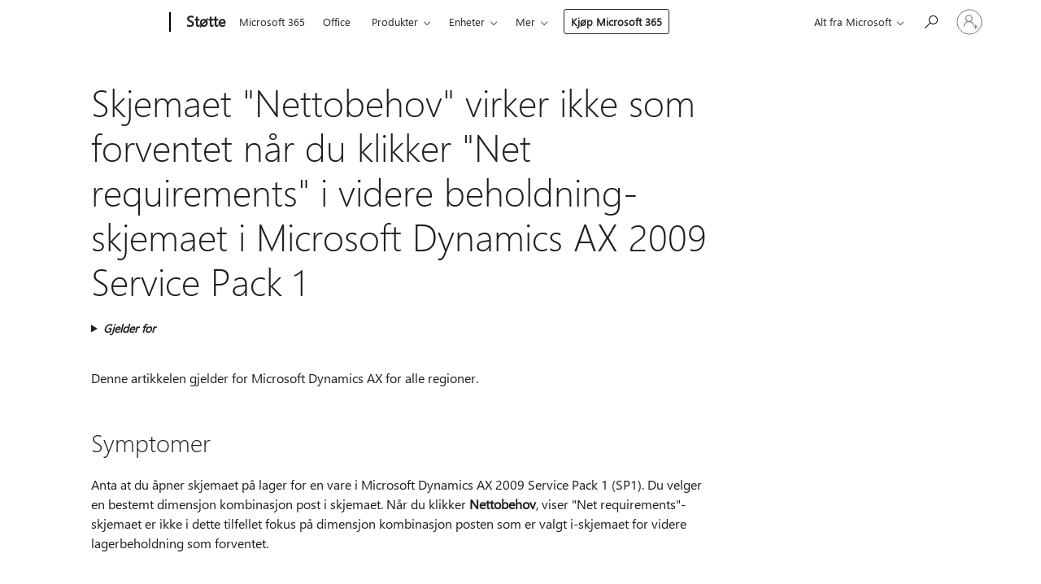

--- FILE ---
content_type: text/html; charset=utf-8
request_url: https://login.microsoftonline.com/common/oauth2/v2.0/authorize?client_id=ee272b19-4411-433f-8f28-5c13cb6fd407&redirect_uri=https%3A%2F%2Fsupport.microsoft.com%2Fsignin-oidc&response_type=code%20id_token&scope=openid%20profile%20offline_access&response_mode=form_post&nonce=638999877617823869.ZmEwNjkyOGMtYmZkMS00ZWNhLTk5NTItYzMyY2E5N2RmZjQyNzQxMjgyMTUtMWYzYS00NzNjLThhNjgtZThlMjFlNGI5MzJi&prompt=none&nopa=2&state=CfDJ8MyPTYQicFlAq2BKPTlStzxUvQxnfrNIFAziZXJKMNq4pqhdvja95n5kdK5fPWqpk87grhY73jLBun-d1eRQRy3XOHP5WCMRilq_Qy-ujjG7vrGdBrUBNiikiBx-1TyrYmSWnL_wocCExUUnlugxcBYhd4rEjbvUoFWHjRxgXaZmOON6Prh0Gv5o8O5Ly5AZQzA_qlhML2S_KtkcOsp00IquoqMx9igrNtl3DyBfgZx4mei3NRs83kroPjmSYyn7RwyJsLcGTyMptXRNVkakzeLZ4iwvV7h40Pwza3EgHsMRLbthT1st6h4NkH0IvllfuDZTQY08omZuUvJiF2NKTREWQuMnpe2bMOJMQuBMhHQf&x-client-SKU=ID_NET6_0&x-client-ver=8.12.1.0&sso_reload=true
body_size: 9954
content:


<!-- Copyright (C) Microsoft Corporation. All rights reserved. -->
<!DOCTYPE html>
<html>
<head>
    <title>Redirecting</title>
    <meta http-equiv="Content-Type" content="text/html; charset=UTF-8">
    <meta http-equiv="X-UA-Compatible" content="IE=edge">
    <meta name="viewport" content="width=device-width, initial-scale=1.0, maximum-scale=2.0, user-scalable=yes">
    <meta http-equiv="Pragma" content="no-cache">
    <meta http-equiv="Expires" content="-1">
    <meta name="PageID" content="FetchSessions" />
    <meta name="SiteID" content="" />
    <meta name="ReqLC" content="1033" />
    <meta name="LocLC" content="en-US" />

    
<meta name="robots" content="none" />

<script type="text/javascript" nonce='V7jO6eFQYLTQtHpKozNN6Q'>//<![CDATA[
$Config={"urlGetCredentialType":"https://login.microsoftonline.com/common/GetCredentialType?mkt=en-US","urlGoToAADError":"https://login.live.com/oauth20_authorize.srf?client_id=ee272b19-4411-433f-8f28-5c13cb6fd407\u0026scope=openid+profile+offline_access\u0026redirect_uri=https%3a%2f%2fsupport.microsoft.com%2fsignin-oidc\u0026response_type=code+id_token\u0026state=[base64]\u0026response_mode=form_post\u0026nonce=638999877617823869.ZmEwNjkyOGMtYmZkMS00ZWNhLTk5NTItYzMyY2E5N2RmZjQyNzQxMjgyMTUtMWYzYS00NzNjLThhNjgtZThlMjFlNGI5MzJi\u0026prompt=none\u0026x-client-SKU=ID_NET6_0\u0026x-client-Ver=8.12.1.0\u0026uaid=75ac3bfde13245429abc35ee4c8d36eb\u0026msproxy=1\u0026issuer=mso\u0026tenant=common\u0026ui_locales=en-US\u0026epctrc=aL4JKdT6oOPLLU68fWlTsP7RFLlhzwXEi6XUonPRogk%3d2%3a1%3aCANARY%3asgLjR01Uaz%2b7yFaEnkmADOU0KYMJDw4wzdtd49Vc98s%3d\u0026epct=[base64]\u0026jshs=0\u0026nopa=2","urlAppError":"https://support.microsoft.com/signin-oidc","oAppRedirectErrorPostParams":{"error":"interaction_required","error_description":"Session information is not sufficient for single-sign-on.","state":"[base64]"},"iMaxStackForKnockoutAsyncComponents":10000,"fShowButtons":true,"urlCdn":"https://aadcdn.msauth.net/shared/1.0/","urlDefaultFavicon":"https://aadcdn.msauth.net/shared/1.0/content/images/favicon_a_eupayfgghqiai7k9sol6lg2.ico","urlPost":"/common/login","iPawnIcon":0,"sPOST_Username":"","fEnableNumberMatching":true,"sFT":"[base64]","sFTName":"flowToken","sCtx":"[base64]","fEnableOneDSClientTelemetry":true,"dynamicTenantBranding":null,"staticTenantBranding":null,"oAppCobranding":{},"iBackgroundImage":4,"arrSessions":[],"urlMsaStaticMeControl":"https://login.live.com/Me.htm?v=3","fApplicationInsightsEnabled":false,"iApplicationInsightsEnabledPercentage":0,"urlSetDebugMode":"https://login.microsoftonline.com/common/debugmode","fEnableCssAnimation":true,"fDisableAnimationIfAnimationEndUnsupported":true,"fSsoFeasible":true,"fAllowGrayOutLightBox":true,"fProvideV2SsoImprovements":true,"fUseMsaSessionState":true,"fIsRemoteNGCSupported":true,"urlLogin":"https://login.microsoftonline.com/common/reprocess?ctx=[base64]","urlDssoStatus":"https://login.microsoftonline.com/common/instrumentation/dssostatus","iSessionPullType":3,"fUseSameSite":true,"iAllowedIdentities":2,"isGlobalTenant":true,"uiflavor":1001,"fShouldPlatformKeyBeSuppressed":true,"fLoadStringCustomizationPromises":true,"fUseAlternateTextForSwitchToCredPickerLink":true,"fOfflineAccountVisible":false,"fEnableUserStateFix":true,"fShowAccessPassPeek":true,"fUpdateSessionPollingLogic":true,"fEnableShowPickerCredObservable":true,"fFetchSessionsSkipDsso":true,"fIsCiamUserFlowUxNewLogicEnabled":true,"fUseNonMicrosoftDefaultBrandingForCiam":true,"sCompanyDisplayName":"Microsoft Services","fRemoveCustomCss":true,"fFixUICrashForApiRequestHandler":true,"fShowUpdatedKoreanPrivacyFooter":true,"fUsePostCssHotfix":true,"fFixUserFlowBranding":true,"fEnablePasskeyNullFix":true,"fEnableRefreshCookiesFix":true,"fEnableWebNativeBridgeInterstitialUx":true,"fEnableWindowParentingFix":true,"fEnableNativeBridgeErrors":true,"urlAcmaServerPath":"https://login.microsoftonline.com","sTenantId":"common","sMkt":"en-US","fIsDesktop":true,"fUpdateConfigInit":true,"fLogDisallowedCssProperties":true,"fDisallowExternalFonts":true,"scid":1013,"hpgact":1800,"hpgid":7,"apiCanary":"[base64]","canary":"aL4JKdT6oOPLLU68fWlTsP7RFLlhzwXEi6XUonPRogk=2:1:CANARY:sgLjR01Uaz+7yFaEnkmADOU0KYMJDw4wzdtd49Vc98s=","sCanaryTokenName":"canary","fSkipRenderingNewCanaryToken":false,"fEnableNewCsrfProtection":true,"correlationId":"75ac3bfd-e132-4542-9abc-35ee4c8d36eb","sessionId":"2d2d697c-1f89-4f33-bd3a-bb4a76fcc100","sRingId":"R6","locale":{"mkt":"en-US","lcid":1033},"slMaxRetry":2,"slReportFailure":true,"strings":{"desktopsso":{"authenticatingmessage":"Trying to sign you in"}},"enums":{"ClientMetricsModes":{"None":0,"SubmitOnPost":1,"SubmitOnRedirect":2,"InstrumentPlt":4}},"urls":{"instr":{"pageload":"https://login.microsoftonline.com/common/instrumentation/reportpageload","dssostatus":"https://login.microsoftonline.com/common/instrumentation/dssostatus"}},"browser":{"ltr":1,"Chrome":1,"_Mac":1,"_M131":1,"_D0":1,"Full":1,"RE_WebKit":1,"b":{"name":"Chrome","major":131,"minor":0},"os":{"name":"OSX","version":"10.15.7"},"V":"131.0"},"watson":{"url":"/common/handlers/watson","bundle":"https://aadcdn.msauth.net/ests/2.1/content/cdnbundles/watson.min_q5ptmu8aniymd4ftuqdkda2.js","sbundle":"https://aadcdn.msauth.net/ests/2.1/content/cdnbundles/watsonsupportwithjquery.3.5.min_dc940oomzau4rsu8qesnvg2.js","fbundle":"https://aadcdn.msauth.net/ests/2.1/content/cdnbundles/frameworksupport.min_oadrnc13magb009k4d20lg2.js","resetErrorPeriod":5,"maxCorsErrors":-1,"maxInjectErrors":5,"maxErrors":10,"maxTotalErrors":3,"expSrcs":["https://login.microsoftonline.com","https://aadcdn.msauth.net/","https://aadcdn.msftauth.net/",".login.microsoftonline.com"],"envErrorRedirect":true,"envErrorUrl":"/common/handlers/enverror"},"loader":{"cdnRoots":["https://aadcdn.msauth.net/","https://aadcdn.msftauth.net/"],"logByThrowing":true},"serverDetails":{"slc":"ProdSlices","dc":"NCUS","ri":"CH1XXXX","ver":{"v":[2,1,22549,4]},"rt":"2025-11-29T04:36:03","et":12},"clientEvents":{"enabled":true,"telemetryEnabled":true,"useOneDSEventApi":true,"flush":60000,"autoPost":true,"autoPostDelay":1000,"minEvents":1,"maxEvents":1,"pltDelay":500,"appInsightsConfig":{"instrumentationKey":"69adc3c768bd4dc08c19416121249fcc-66f1668a-797b-4249-95e3-6c6651768c28-7293","webAnalyticsConfiguration":{"autoCapture":{"jsError":true}}},"defaultEventName":"IDUX_ESTSClientTelemetryEvent_WebWatson","serviceID":3,"endpointUrl":""},"fApplyAsciiRegexOnInput":true,"country":"US","fBreakBrandingSigninString":true,"bsso":{"states":{"START":"start","INPROGRESS":"in-progress","END":"end","END_SSO":"end-sso","END_USERS":"end-users"},"nonce":"AwABEgEAAAADAOz_BQD0_336Y6DQ-01gSrKwQgC3OdX88ipQHsxhPJDRYJY4XJlUGH-wjJ_uiT9Oke1PZIMVO9MXhTrMdd2cc9_EgM3Yi7MgAA","overallTimeoutMs":4000,"telemetry":{"type":"ChromeSsoTelemetry","nonce":"AwABDwEAAAADAOz_BQD0_586G3Y69EWWzPIcCVmKhoXL2_FeZ6phLa0uuOuP0V_qmNcxIfM75PPhkrry8RW-t2aIr7tXGSmKhT1qWNa5BqNMdhJyqX2GUglebfsPomnTIAA","reportStates":[]},"redirectEndStates":["end"],"cookieNames":{"aadSso":"AADSSO","winSso":"ESTSSSO","ssoTiles":"ESTSSSOTILES","ssoPulled":"SSOCOOKIEPULLED","userList":"ESTSUSERLIST"},"type":"chrome","reason":"Pull suppressed because it was already attempted and the current URL was reloaded."},"urlNoCookies":"https://login.microsoftonline.com/cookiesdisabled","fTrimChromeBssoUrl":true,"inlineMode":5,"fShowCopyDebugDetailsLink":true,"fTenantBrandingCdnAddEventHandlers":true,"fAddTryCatchForIFrameRedirects":true};
//]]></script> 
<script type="text/javascript" nonce='V7jO6eFQYLTQtHpKozNN6Q'>//<![CDATA[
!function(){var e=window,r=e.$Debug=e.$Debug||{},t=e.$Config||{};if(!r.appendLog){var n=[],o=0;r.appendLog=function(e){var r=t.maxDebugLog||25,i=(new Date).toUTCString()+":"+e;n.push(o+":"+i),n.length>r&&n.shift(),o++},r.getLogs=function(){return n}}}(),function(){function e(e,r){function t(i){var a=e[i];if(i<n-1){return void(o.r[a]?t(i+1):o.when(a,function(){t(i+1)}))}r(a)}var n=e.length;t(0)}function r(e,r,i){function a(){var e=!!s.method,o=e?s.method:i[0],a=s.extraArgs||[],u=n.$WebWatson;try{
var c=t(i,!e);if(a&&a.length>0){for(var d=a.length,l=0;l<d;l++){c.push(a[l])}}o.apply(r,c)}catch(e){return void(u&&u.submitFromException&&u.submitFromException(e))}}var s=o.r&&o.r[e];return r=r||this,s&&(s.skipTimeout?a():n.setTimeout(a,0)),s}function t(e,r){return Array.prototype.slice.call(e,r?1:0)}var n=window;n.$Do||(n.$Do={"q":[],"r":[],"removeItems":[],"lock":0,"o":[]});var o=n.$Do;o.when=function(t,n){function i(e){r(e,a,s)||o.q.push({"id":e,"c":a,"a":s})}var a=0,s=[],u=1;"function"==typeof n||(a=n,
u=2);for(var c=u;c<arguments.length;c++){s.push(arguments[c])}t instanceof Array?e(t,i):i(t)},o.register=function(e,t,n){if(!o.r[e]){o.o.push(e);var i={};if(t&&(i.method=t),n&&(i.skipTimeout=n),arguments&&arguments.length>3){i.extraArgs=[];for(var a=3;a<arguments.length;a++){i.extraArgs.push(arguments[a])}}o.r[e]=i,o.lock++;try{for(var s=0;s<o.q.length;s++){var u=o.q[s];u.id==e&&r(e,u.c,u.a)&&o.removeItems.push(u)}}catch(e){throw e}finally{if(0===--o.lock){for(var c=0;c<o.removeItems.length;c++){
for(var d=o.removeItems[c],l=0;l<o.q.length;l++){if(o.q[l]===d){o.q.splice(l,1);break}}}o.removeItems=[]}}}},o.unregister=function(e){o.r[e]&&delete o.r[e]}}(),function(e,r){function t(){if(!a){if(!r.body){return void setTimeout(t)}a=!0,e.$Do.register("doc.ready",0,!0)}}function n(){if(!s){if(!r.body){return void setTimeout(n)}t(),s=!0,e.$Do.register("doc.load",0,!0),i()}}function o(e){(r.addEventListener||"load"===e.type||"complete"===r.readyState)&&t()}function i(){
r.addEventListener?(r.removeEventListener("DOMContentLoaded",o,!1),e.removeEventListener("load",n,!1)):r.attachEvent&&(r.detachEvent("onreadystatechange",o),e.detachEvent("onload",n))}var a=!1,s=!1;if("complete"===r.readyState){return void setTimeout(n)}!function(){r.addEventListener?(r.addEventListener("DOMContentLoaded",o,!1),e.addEventListener("load",n,!1)):r.attachEvent&&(r.attachEvent("onreadystatechange",o),e.attachEvent("onload",n))}()}(window,document),function(){function e(){
return f.$Config||f.ServerData||{}}function r(e,r){var t=f.$Debug;t&&t.appendLog&&(r&&(e+=" '"+(r.src||r.href||"")+"'",e+=", id:"+(r.id||""),e+=", async:"+(r.async||""),e+=", defer:"+(r.defer||"")),t.appendLog(e))}function t(){var e=f.$B;if(void 0===d){if(e){d=e.IE}else{var r=f.navigator.userAgent;d=-1!==r.indexOf("MSIE ")||-1!==r.indexOf("Trident/")}}return d}function n(){var e=f.$B;if(void 0===l){if(e){l=e.RE_Edge}else{var r=f.navigator.userAgent;l=-1!==r.indexOf("Edge")}}return l}function o(e){
var r=e.indexOf("?"),t=r>-1?r:e.length,n=e.lastIndexOf(".",t);return e.substring(n,n+v.length).toLowerCase()===v}function i(){var r=e();return(r.loader||{}).slReportFailure||r.slReportFailure||!1}function a(){return(e().loader||{}).redirectToErrorPageOnLoadFailure||!1}function s(){return(e().loader||{}).logByThrowing||!1}function u(e){if(!t()&&!n()){return!1}var r=e.src||e.href||"";if(!r){return!0}if(o(r)){var i,a,s;try{i=e.sheet,a=i&&i.cssRules,s=!1}catch(e){s=!0}if(i&&!a&&s){return!0}
if(i&&a&&0===a.length){return!0}}return!1}function c(){function t(e){g.getElementsByTagName("head")[0].appendChild(e)}function n(e,r,t,n){var u=null;return u=o(e)?i(e):"script"===n.toLowerCase()?a(e):s(e,n),r&&(u.id=r),"function"==typeof u.setAttribute&&(u.setAttribute("crossorigin","anonymous"),t&&"string"==typeof t&&u.setAttribute("integrity",t)),u}function i(e){var r=g.createElement("link");return r.rel="stylesheet",r.type="text/css",r.href=e,r}function a(e){
var r=g.createElement("script"),t=g.querySelector("script[nonce]");if(r.type="text/javascript",r.src=e,r.defer=!1,r.async=!1,t){var n=t.nonce||t.getAttribute("nonce");r.setAttribute("nonce",n)}return r}function s(e,r){var t=g.createElement(r);return t.src=e,t}function d(e,r){if(e&&e.length>0&&r){for(var t=0;t<e.length;t++){if(-1!==r.indexOf(e[t])){return!0}}}return!1}function l(r){if(e().fTenantBrandingCdnAddEventHandlers){var t=d(E,r)?E:b;if(!(t&&t.length>1)){return r}for(var n=0;n<t.length;n++){
if(-1!==r.indexOf(t[n])){var o=t[n+1<t.length?n+1:0],i=r.substring(t[n].length);return"https://"!==t[n].substring(0,"https://".length)&&(o="https://"+o,i=i.substring("https://".length)),o+i}}return r}if(!(b&&b.length>1)){return r}for(var a=0;a<b.length;a++){if(0===r.indexOf(b[a])){return b[a+1<b.length?a+1:0]+r.substring(b[a].length)}}return r}function f(e,t,n,o){if(r("[$Loader]: "+(L.failMessage||"Failed"),o),w[e].retry<y){return w[e].retry++,h(e,t,n),void c._ReportFailure(w[e].retry,w[e].srcPath)}n&&n()}
function v(e,t,n,o){if(u(o)){return f(e,t,n,o)}r("[$Loader]: "+(L.successMessage||"Loaded"),o),h(e+1,t,n);var i=w[e].onSuccess;"function"==typeof i&&i(w[e].srcPath)}function h(e,o,i){if(e<w.length){var a=w[e];if(!a||!a.srcPath){return void h(e+1,o,i)}a.retry>0&&(a.srcPath=l(a.srcPath),a.origId||(a.origId=a.id),a.id=a.origId+"_Retry_"+a.retry);var s=n(a.srcPath,a.id,a.integrity,a.tagName);s.onload=function(){v(e,o,i,s)},s.onerror=function(){f(e,o,i,s)},s.onreadystatechange=function(){
"loaded"===s.readyState?setTimeout(function(){v(e,o,i,s)},500):"complete"===s.readyState&&v(e,o,i,s)},t(s),r("[$Loader]: Loading '"+(a.srcPath||"")+"', id:"+(a.id||""))}else{o&&o()}}var p=e(),y=p.slMaxRetry||2,m=p.loader||{},b=m.cdnRoots||[],E=m.tenantBrandingCdnRoots||[],L=this,w=[];L.retryOnError=!0,L.successMessage="Loaded",L.failMessage="Error",L.Add=function(e,r,t,n,o,i){e&&w.push({"srcPath":e,"id":r,"retry":n||0,"integrity":t,"tagName":o||"script","onSuccess":i})},L.AddForReload=function(e,r){
var t=e.src||e.href||"";L.Add(t,"AddForReload",e.integrity,1,e.tagName,r)},L.AddIf=function(e,r,t){e&&L.Add(r,t)},L.Load=function(e,r){h(0,e,r)}}var d,l,f=window,g=f.document,v=".css";c.On=function(e,r,t){if(!e){throw"The target element must be provided and cannot be null."}r?c.OnError(e,t):c.OnSuccess(e,t)},c.OnSuccess=function(e,t){if(!e){throw"The target element must be provided and cannot be null."}if(u(e)){return c.OnError(e,t)}var n=e.src||e.href||"",o=i(),s=a();r("[$Loader]: Loaded",e);var d=new c
;d.failMessage="Reload Failed",d.successMessage="Reload Success",d.Load(null,function(){if(o){throw"Unexpected state. ResourceLoader.Load() failed despite initial load success. ['"+n+"']"}s&&(document.location.href="/error.aspx?err=504")})},c.OnError=function(e,t){var n=e.src||e.href||"",o=i(),s=a();if(!e){throw"The target element must be provided and cannot be null."}r("[$Loader]: Failed",e);var u=new c;u.failMessage="Reload Failed",u.successMessage="Reload Success",u.AddForReload(e,t),
u.Load(null,function(){if(o){throw"Failed to load external resource ['"+n+"']"}s&&(document.location.href="/error.aspx?err=504")}),c._ReportFailure(0,n)},c._ReportFailure=function(e,r){if(s()&&!t()){throw"[Retry "+e+"] Failed to load external resource ['"+r+"'], reloading from fallback CDN endpoint"}},f.$Loader=c}(),function(){function e(){if(!E){var e=new h.$Loader;e.AddIf(!h.jQuery,y.sbundle,"WebWatson_DemandSupport"),y.sbundle=null,delete y.sbundle,e.AddIf(!h.$Api,y.fbundle,"WebWatson_DemandFramework"),
y.fbundle=null,delete y.fbundle,e.Add(y.bundle,"WebWatson_DemandLoaded"),e.Load(r,t),E=!0}}function r(){if(h.$WebWatson){if(h.$WebWatson.isProxy){return void t()}m.when("$WebWatson.full",function(){for(;b.length>0;){var e=b.shift();e&&h.$WebWatson[e.cmdName].apply(h.$WebWatson,e.args)}})}}function t(){if(!h.$WebWatson||h.$WebWatson.isProxy){if(!L&&JSON){try{var e=new XMLHttpRequest;e.open("POST",y.url),e.setRequestHeader("Accept","application/json"),
e.setRequestHeader("Content-Type","application/json; charset=UTF-8"),e.setRequestHeader("canary",p.apiCanary),e.setRequestHeader("client-request-id",p.correlationId),e.setRequestHeader("hpgid",p.hpgid||0),e.setRequestHeader("hpgact",p.hpgact||0);for(var r=-1,t=0;t<b.length;t++){if("submit"===b[t].cmdName){r=t;break}}var o=b[r]?b[r].args||[]:[],i={"sr":y.sr,"ec":"Failed to load external resource [Core Watson files]","wec":55,"idx":1,"pn":p.pgid||"","sc":p.scid||0,"hpg":p.hpgid||0,
"msg":"Failed to load external resource [Core Watson files]","url":o[1]||"","ln":0,"ad":0,"an":!1,"cs":"","sd":p.serverDetails,"ls":null,"diag":v(y)};e.send(JSON.stringify(i))}catch(e){}L=!0}y.loadErrorUrl&&window.location.assign(y.loadErrorUrl)}n()}function n(){b=[],h.$WebWatson=null}function o(r){return function(){var t=arguments;b.push({"cmdName":r,"args":t}),e()}}function i(){var e=["foundException","resetException","submit"],r=this;r.isProxy=!0;for(var t=e.length,n=0;n<t;n++){var i=e[n];i&&(r[i]=o(i))}
}function a(e,r,t,n,o,i,a){var s=h.event;return i||(i=l(o||s,a?a+2:2)),h.$Debug&&h.$Debug.appendLog&&h.$Debug.appendLog("[WebWatson]:"+(e||"")+" in "+(r||"")+" @ "+(t||"??")),$.submit(e,r,t,n,o||s,i,a)}function s(e,r){return{"signature":e,"args":r,"toString":function(){return this.signature}}}function u(e){for(var r=[],t=e.split("\n"),n=0;n<t.length;n++){r.push(s(t[n],[]))}return r}function c(e){for(var r=[],t=e.split("\n"),n=0;n<t.length;n++){var o=s(t[n],[]);t[n+1]&&(o.signature+="@"+t[n+1],n++),r.push(o)
}return r}function d(e){if(!e){return null}try{if(e.stack){return u(e.stack)}if(e.error){if(e.error.stack){return u(e.error.stack)}}else if(window.opera&&e.message){return c(e.message)}}catch(e){}return null}function l(e,r){var t=[];try{for(var n=arguments.callee;r>0;){n=n?n.caller:n,r--}for(var o=0;n&&o<w;){var i="InvalidMethod()";try{i=n.toString()}catch(e){}var a=[],u=n.args||n.arguments;if(u){for(var c=0;c<u.length;c++){a[c]=u[c]}}t.push(s(i,a)),n=n.caller,o++}}catch(e){t.push(s(e.toString(),[]))}
var l=d(e);return l&&(t.push(s("--- Error Event Stack -----------------",[])),t=t.concat(l)),t}function f(e){if(e){try{var r=/function (.{1,})\(/,t=r.exec(e.constructor.toString());return t&&t.length>1?t[1]:""}catch(e){}}return""}function g(e){if(e){try{if("string"!=typeof e&&JSON&&JSON.stringify){var r=f(e),t=JSON.stringify(e);return t&&"{}"!==t||(e.error&&(e=e.error,r=f(e)),(t=JSON.stringify(e))&&"{}"!==t||(t=e.toString())),r+":"+t}}catch(e){}}return""+(e||"")}function v(e){var r=[];try{
if(jQuery?(r.push("jQuery v:"+jQuery().jquery),jQuery.easing?r.push("jQuery.easing:"+JSON.stringify(jQuery.easing)):r.push("jQuery.easing is not defined")):r.push("jQuery is not defined"),e&&e.expectedVersion&&r.push("Expected jQuery v:"+e.expectedVersion),m){var t,n="";for(t=0;t<m.o.length;t++){n+=m.o[t]+";"}for(r.push("$Do.o["+n+"]"),n="",t=0;t<m.q.length;t++){n+=m.q[t].id+";"}r.push("$Do.q["+n+"]")}if(h.$Debug&&h.$Debug.getLogs){var o=h.$Debug.getLogs();o&&o.length>0&&(r=r.concat(o))}if(b){
for(var i=0;i<b.length;i++){var a=b[i];if(a&&"submit"===a.cmdName){try{if(JSON&&JSON.stringify){var s=JSON.stringify(a);s&&r.push(s)}}catch(e){r.push(g(e))}}}}}catch(e){r.push(g(e))}return r}var h=window,p=h.$Config||{},y=p.watson,m=h.$Do;if(!h.$WebWatson&&y){var b=[],E=!1,L=!1,w=10,$=h.$WebWatson=new i;$.CB={},$._orgErrorHandler=h.onerror,h.onerror=a,$.errorHooked=!0,m.when("jQuery.version",function(e){y.expectedVersion=e}),m.register("$WebWatson")}}(),function(){function e(e,r){
for(var t=r.split("."),n=t.length,o=0;o<n&&null!==e&&void 0!==e;){e=e[t[o++]]}return e}function r(r){var t=null;return null===u&&(u=e(i,"Constants")),null!==u&&r&&(t=e(u,r)),null===t||void 0===t?"":t.toString()}function t(t){var n=null;return null===a&&(a=e(i,"$Config.strings")),null!==a&&t&&(n=e(a,t.toLowerCase())),null!==n&&void 0!==n||(n=r(t)),null===n||void 0===n?"":n.toString()}function n(e,r){var n=null;return e&&r&&r[e]&&(n=t("errors."+r[e])),n||(n=t("errors."+e)),n||(n=t("errors."+c)),n||(n=t(c)),n}
function o(t){var n=null;return null===s&&(s=e(i,"$Config.urls")),null!==s&&t&&(n=e(s,t.toLowerCase())),null!==n&&void 0!==n||(n=r(t)),null===n||void 0===n?"":n.toString()}var i=window,a=null,s=null,u=null,c="GENERIC_ERROR";i.GetString=t,i.GetErrorString=n,i.GetUrl=o}(),function(){var e=window,r=e.$Config||{};e.$B=r.browser||{}}(),function(){function e(e,r,t){e&&e.addEventListener?e.addEventListener(r,t):e&&e.attachEvent&&e.attachEvent("on"+r,t)}function r(r,t){e(document.getElementById(r),"click",t)}
function t(r,t){var n=document.getElementsByName(r);n&&n.length>0&&e(n[0],"click",t)}var n=window;n.AddListener=e,n.ClickEventListenerById=r,n.ClickEventListenerByName=t}();
//]]></script> 
<script type="text/javascript" nonce='V7jO6eFQYLTQtHpKozNN6Q'>//<![CDATA[
!function(t,e){!function(){var n=e.getElementsByTagName("head")[0];n&&n.addEventListener&&(n.addEventListener("error",function(e){null!==e.target&&"cdn"===e.target.getAttribute("data-loader")&&t.$Loader.OnError(e.target)},!0),n.addEventListener("load",function(e){null!==e.target&&"cdn"===e.target.getAttribute("data-loader")&&t.$Loader.OnSuccess(e.target)},!0))}()}(window,document);
//]]></script>
    <script type="text/javascript" nonce='V7jO6eFQYLTQtHpKozNN6Q'>
        ServerData = $Config;
    </script>

    <script data-loader="cdn" crossorigin="anonymous" src="https://aadcdn.msauth.net/shared/1.0/content/js/FetchSessions_Core_yz_AMWqkHjng_6tzrqQa7A2.js" integrity='sha384-yBdKaVTRPH8nPa9fORdyBCmQFk20armNcHINL2vaODKnFXIyWWGqsOGET06pw+l7' nonce='V7jO6eFQYLTQtHpKozNN6Q'></script>

</head>
<body data-bind="defineGlobals: ServerData" style="display: none">
</body>
</html>